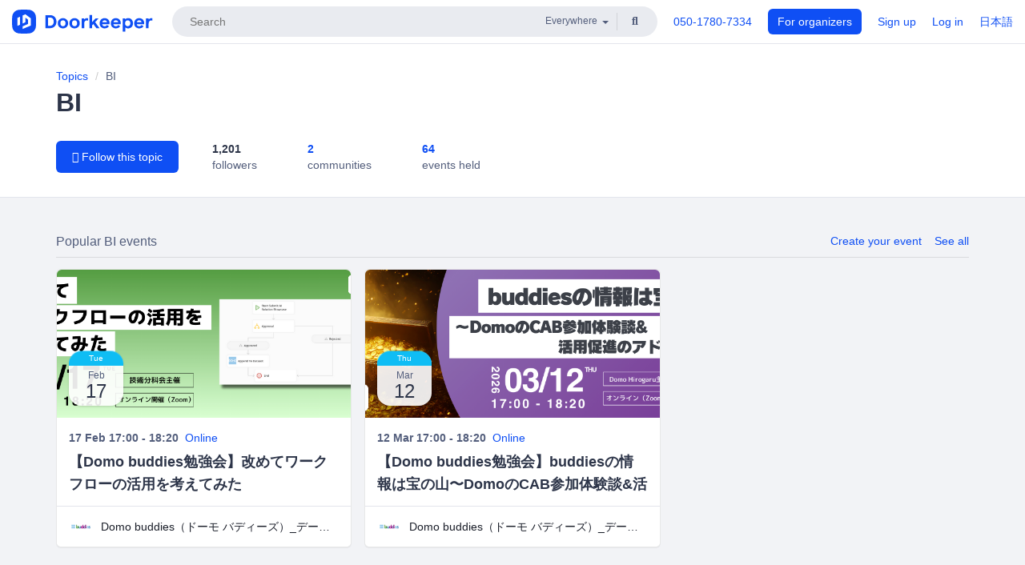

--- FILE ---
content_type: text/html; charset=utf-8
request_url: https://www.doorkeeper.jp/topics/bi?locale=en
body_size: 7301
content:
<!DOCTYPE html>
<html lang='en'>
<head>
<meta content='text/html;charset=UTF-8' http-equiv='content-type'>
<meta charset='utf-8'>
<meta content='IE=Edge,chrome=1' http-equiv='X-UA-Compatible'>
<meta content='width=device-width,initial-scale=1,maximum-scale=1,user-scalable=no' name='viewport'>
<meta content='telephone=no' name='format-detection'>
<meta content='195702240496602' property='fb:app_id'>
<title>
BI | Doorkeeper
</title>
<link rel="icon" type="image/x-icon" href="https://doorkeeper.jp/assets/favicon-2e40be8f198ee3cb97dccbfbb3959374981ae0164d4f349e1787ff5f4c336af8.ico" />
<link href='https://www.doorkeeper.jp/topics/bi?locale=en' hreflang='en' rel='alternate'>
<link href='https://www.doorkeeper.jp/topics/bi' hreflang='ja' rel='alternate'>
<link href='https://www.doorkeeper.jp/topics/bi?locale=en' rel='canonical'>

<link rel="stylesheet" href="https://doorkeeper.jp/assets/fontawesome-6d53862a62d9076af1e6640213de3ab8114672a22f11aca4a0dd505304dea878.css" media="all" />
<link rel="stylesheet" href="https://doorkeeper.jp/assets/application-a7ca6442b36ff357134ea76775c81570b8873fe6fd80ba91fc22f78c56b3a689.css" media="all" />
<script src="https://doorkeeper.jp/assets/application-1c082e4d4428bb024ff379de01801b67c9e614217f5653cdf1dc3d215a8ac813.js" async="async"></script>
<script src="https://doorkeeper.jp/packs/js/app-774bc3e2b960369073bc.js" async="async"></script>
<link rel="stylesheet" href="https://doorkeeper.jp/packs/css/app-5989d222.css" async="async" media="screen" />
<meta name="csrf-param" content="authenticity_token" />
<meta name="csrf-token" content="hCXvNBJkbEhJMzw4L7VCW1uOtEbZSYKtE7TKTUsbQWmHthaM87VosHZUhrmONtLUnuwkbZjaQ5l+LbIQeFoIxg==" />
<script async src="https://www.googletagmanager.com/gtag/js?id=UA-15834284-1"></script>
<script>
  window.dataLayer = window.dataLayer || [];
  function gtag(){dataLayer.push(arguments);}
  gtag('js', new Date());
  gtag('config', 'UA-15834284-1'); // Universal Analytics property.
 
    gtag('config', 'G-RCGBRG13Y4'); // Google Analytics 4 property.
  
</script>
<script async='' src='https://www.googletagmanager.com/gtag/js?id=G-RCGBRG13Y4'></script>
<script>
  window.dataLayer = window.dataLayer || []; 
  function gtag(){dataLayer.push(arguments);} 
  gtag('js', new Date()); 
  gtag('config', 'G-RCGBRG13Y4');
</script>
<script>
  (function(w,d,s,l,i) {
    w[l]=w[l]||[];
    w[l].push({'gtm.start': new Date().getTime(),event:'gtm.js'});
    var f=d.getElementsByTagName(s)[0],
    j=d.createElement(s),dl=l!='dataLayer'?'&l='+l:'';
    j.async=true;
    j.src='https://www.googletagmanager.com/gtm.js?id='+i+dl;
    f.parentNode.insertBefore(j,f);
  })(window,document,'script','dataLayer','GTM-PPDS423');
</script>

<link rel="preload" as="style" href="https://glass.io/integration/glass.min.css" onload="this.onload=null;this.rel='stylesheet'" />
<script>
  window.glassApiKey = 'eurZwW4nhD1V8etacAW83Att';
  var s = document.createElement("script");
  s.type = "text/javascript";
  s.async = true;
  s.src = "https://glass.io/integration/glass.min.js";
  function load() {
    Glass.init();
  }
  s.onload = load;
  document.head.appendChild(s);
</script>
<script type="text/javascript">!function(e,t,n){function a(){var e=t.getElementsByTagName("script")[0],n=t.createElement("script");n.type="text/javascript",n.async=!0,n.src="https://beacon-v2.helpscout.net",e.parentNode.insertBefore(n,e)}if(e.Beacon=n=function(t,n,a){e.Beacon.readyQueue.push({method:t,options:n,data:a})},n.readyQueue=[],"complete"===t.readyState)return a();e.attachEvent?e.attachEvent("onload",a):e.addEventListener("load",a,!1)}(window,document,window.Beacon||function(){});</script>
<script type="text/javascript">
  window.Beacon('init', 'faa54ae7-1b5f-4ba8-905a-5a290225c2df')
</script>

<script>
//<![CDATA[
      (function(e,b){if(!b.__SV){var a,f,i,g;window.mixpanel=b;a=e.createElement("script");
      a.type="text/javascript";a.async=!0;a.src=("https:"===e.location.protocol?"https:":"http:")+
      '//cdn.mxpnl.com/libs/mixpanel-2.2.min.js';f=e.getElementsByTagName("script")[0];
      f.parentNode.insertBefore(a,f);b._i=[];b.init=function(a,e,d){function f(b,h){
      var a=h.split(".");2==a.length&&(b=b[a[0]],h=a[1]);b[h]=function(){b.push([h].concat(
      Array.prototype.slice.call(arguments,0)))}}var c=b;"undefined"!==typeof d?c=b[d]=[]:
      d="mixpanel";c.people=c.people||[];c.toString=function(b){var a="mixpanel";"mixpanel"!==d&&(a+="."+d);
      b||(a+=" (stub)");return a};c.people.toString=function(){return c.toString(1)+".people (stub)"};
      i="disable track track_pageview track_links track_forms register register_once alias unregister identify name_tag set_config people.set people.set_once people.increment people.append people.track_charge people.clear_charges people.delete_user".split(" ");
      for(g=0;g<i.length;g++)f(c,i[g]); b._i.push([a,e,d])};b.__SV=1.2}})(document,window.mixpanel||[]);
      mixpanel.init("2d0a9fadc66f322337b0428d60907db5");

//]]>
</script></head>
<body>
<!-- Google Tag Manager (noscript) -->
<noscript>
<iframe height='0' src='https://www.googletagmanager.com/ns.html?id=GTM-PPDS423' style='display:none;visibility:hidden' width='0'></iframe>
</noscript>
<!-- End Google Tag Manager (noscript) -->

<header class='app-header'>
<div class='app-header-inner'>
<div class='app-header-brand'>
<a class="doorkeeper" href="https://www.doorkeeper.jp/?locale=en"><img alt="Doorkeeper" src="https://doorkeeper.jp/assets/logo-966182d4b3e6dab86edb746a9f7681769fc3928fc73b2776bbf36e3bc18d2674.svg" /></a>
</div>
<div class='app-header-search'>
<form class="search-form form" role="search" action="https://www.doorkeeper.jp/events?locale=en" accept-charset="UTF-8" method="get">
<div class='search-compact'>
<div class='search-compact-inner'>
<input type="text" name="q" id="q" value="" class="search-compact-field" placeholder="Search" />
<div class='search-compact-location'>
<select name="prefecture_id" id="prefecture_id" class="search-compact-dropdown"><option value="">Everywhere</option><option value="hokkaido">Hokkaido</option>
<option value="aomori">Aomori</option>
<option value="iwate">Iwate</option>
<option value="miyagi">Miyagi</option>
<option value="akita">Akita</option>
<option value="yamagata">Yamagata</option>
<option value="fukushima">Fukushima</option>
<option value="ibaraki">Ibaraki</option>
<option value="tochigi">Tochigi</option>
<option value="gunma">Gunma</option>
<option value="saitama">Saitama</option>
<option value="chiba">Chiba</option>
<option value="tokyo">Tokyo</option>
<option value="kanagawa">Kanagawa</option>
<option value="niigata">Niigata</option>
<option value="toyama">Toyama</option>
<option value="ishikawa">Ishikawa</option>
<option value="fukui">Fukui</option>
<option value="yamanashi">Yamanashi</option>
<option value="nagano">Nagano</option>
<option value="gifu">Gifu</option>
<option value="shizuoka">Shizuoka</option>
<option value="aichi">Aichi</option>
<option value="mie">Mie</option>
<option value="shiga">Shiga</option>
<option value="kyoto">Kyoto</option>
<option value="osaka">Osaka</option>
<option value="hyogo">Hyogo</option>
<option value="nara">Nara</option>
<option value="wakayama">Wakayama</option>
<option value="tottori">Tottori</option>
<option value="shimane">Shimane</option>
<option value="okayama">Okayama</option>
<option value="hiroshima">Hiroshima</option>
<option value="yamaguchi">Yamaguchi</option>
<option value="tokushima">Tokushima</option>
<option value="kagawa">Kagawa</option>
<option value="ehime">Ehime</option>
<option value="kochi">Kochi</option>
<option value="fukuoka">Fukuoka</option>
<option value="saga">Saga</option>
<option value="nagasaki">Nagasaki</option>
<option value="kumamoto">Kumamoto</option>
<option value="oita">Oita</option>
<option value="miyazaki">Miyazaki</option>
<option value="kagoshima">Kagoshima</option>
<option value="okinawa">Okinawa</option></select>
</div>
<div class='search-compact-submit'>
<button type="submit" class="search-compact-btn"><i class="fas fa-search"></i></button>
</div>
</div>
</div>
</form>


</div>
<div class='app-header-nav'>
<nav class='app-header-nav-list'>
<div class='app-header-nav-item'><a href="tel:8105017807334">050-1780-7334</a></div>
<div class='app-header-nav-item hidden-xxs'><a class="btn btn-primary btn-block" href="https://www.doorkeeper.jp/organizers?locale=ja">For organizers</a></div>
<div class='app-header-nav-item hidden-xxs'><a href="https://manage.doorkeeper.jp/user/sign_up">Sign up</a></div>
<div class='app-header-nav-item'><a href="https://manage.doorkeeper.jp/user/sign_in">Log in</a></div>
<div class='app-header-nav-item hidden-xxs'><a rel="nofollow" href="https://www.doorkeeper.jp/topics/bi?locale=ja&amp;switch_locale=true">日本語</a></div>
<div class='app-header-search-mobile' style='margin-right: 0; margin-left: 20px;'>
<button id='mobile-search-btn'>
<i class="fas fa-search search-icon"></i>
<i class="fas fa-times close-icon"></i>
</button>
</div>
</nav>
</div>
</div>
</header>


<div class='content content-grey-background'>
<div class='full-width-page-header with-padding'>
<div class='container'>
<ol class='breadcrumb'>
<li><a href="/topics?locale=en">Topics</a></li>
<li class='active'>BI</li>
</ol>

<h1>BI</h1>
<div class='topic-page-meta'>
<div class='topic-page-follow-btn'>
<a class="btn btn-primary" href="https://manage.doorkeeper.jp/user/topic/new?topic_id=210"><i class="fas fa-plus"></i> Follow this topic</a>
</div>
<div class='topic-page-meta-info'>
<div class='topic-page-meta-item'>
<strong>1,201</strong>
<div class='text-muted'>followers</div>
</div>
<div class='topic-page-meta-item'>
<a href="/topics/bi/groups?locale=en"><strong>2</strong>
<div class='text-muted'>communities</div>
</a></div>
<div class='topic-page-meta-item'>
<a href="/topics/bi/events?locale=en"><strong>64</strong>
<div class='text-muted'>events held</div>
</a></div>
</div>
</div>

</div>
</div>

<div class='container with-gutter'><div class='community-listings-heading'>
<h4 class='search-result-text'>Popular BI events</h4>
<div class='right-item'>
<a href="https://manage.doorkeeper.jp/user/sign_up?continue=%2Fgroups%2Fnew">Create your event</a>
<a href="/topics/bi/events?locale=en">See all</a>
</div>
</div>
<div class='panel-grid' data-click-track-properties='{&quot;type&quot;:&quot;Event&quot;,&quot;source&quot;:&quot;Topic&quot;,&quot;topic_slug&quot;:&quot;bi&quot;}' data-click-track='Discovery result'>
<div class='panel-item' itemscope itemtype='http://data-vocabulary.org/Event'>
<div class='panel'>
<div class='panel-header'>
<div class='panel-thumbnail'>
<a href="https://domobuddies.doorkeeper.jp/events/193792"><img class="lazy" data-src="https://doorkeeper.jp/rails/active_storage/representations/proxy/eyJfcmFpbHMiOnsibWVzc2FnZSI6IkJBaHBBM3FnQnc9PSIsImV4cCI6bnVsbCwicHVyIjoiYmxvYl9pZCJ9fQ==--725d7f25ea200ccceef72fa7780cd7036fc313b5/eyJfcmFpbHMiOnsibWVzc2FnZSI6IkJBaDdCem9MWm05eWJXRjBTU0lJY0c1bkJqb0dSVlE2RkhKbGMybDZaVjkwYjE5c2FXMXBkRnNIYVFMb0F6QT0iLCJleHAiOm51bGwsInB1ciI6InZhcmlhdGlvbiJ9fQ==--91839951a073aea8822f6907dc8d81559a890706/20260217_Domo_buddies%E5%8B%89%E5%BC%B7%E4%BC%9A_Doorkeeper%20(900%20%C3%97%20300%20p).png" src="[data-uri]" />
</a></div>
<div class='calendar-block-date'>
<div class='weekday-wrap'>
<div class='weekday'>Tue</div>
</div>
<div class='day-wrap'>
<div class='month'>Feb</div>
<div class='day'>17</div>
</div>
</div>

</div>
<div class='panel-body'>
<div class='panel-card-meta'>
<time>17 Feb 17:00 - 18:20</time>
<span>
<span class='prefecture'><a href="/online/events?locale=en">Online</a></span>
</span>
</div>
<h4 class='panel-card-title'>
<a href="https://domobuddies.doorkeeper.jp/events/193792"><span>【Domo buddies勉強会】改めてワークフローの活用を考えてみた</span>
</a></h4>
</div>
<div class='panel-footer'>
<div class='panel-card-community'>
<div class='community-logo'><a href="/topics/bi"><img alt="Domo buddies（ドーモ バディーズ）_データ分析プラットフォーム Domoのコミュニティ" src="https://doorkeeper.jp/rails/active_storage/representations/proxy/eyJfcmFpbHMiOnsibWVzc2FnZSI6IkJBaHBBL3NTQlE9PSIsImV4cCI6bnVsbCwicHVyIjoiYmxvYl9pZCJ9fQ==--55e255ac55aa158439dc82c8823ad53df46eeb77/eyJfcmFpbHMiOnsibWVzc2FnZSI6IkJBaDdCem9MWm05eWJXRjBTU0lJY0c1bkJqb0dSVlE2RTNKbGMybDZaVjloYm1SZmNHRmtXd2RwQWNocEFjZz0iLCJleHAiOm51bGwsInB1ciI6InZhcmlhdGlvbiJ9fQ==--e0e57e8ab7f02a9e57804bb53ef80c2bdc861848/Facebook%E3%82%AB%E3%83%90%E3%83%BC_%20Domo%20buddies.png" /></a></div>
<a class="community-title" href="https://domobuddies.doorkeeper.jp/">Domo buddies（ドーモ バディーズ）_データ分析プラットフォーム Domoのコミュニティ</a>
</div>
</div>
</div>
</div>
<div class='panel-item' itemscope itemtype='http://data-vocabulary.org/Event'>
<div class='panel'>
<div class='panel-header'>
<div class='panel-thumbnail'>
<a href="https://domobuddies.doorkeeper.jp/events/194500"><img class="lazy" data-src="https://doorkeeper.jp/rails/active_storage/representations/proxy/eyJfcmFpbHMiOnsibWVzc2FnZSI6IkJBaHBBM3VyQnc9PSIsImV4cCI6bnVsbCwicHVyIjoiYmxvYl9pZCJ9fQ==--4e7c4e94bcdb66311693af80613e5fb813348dca/eyJfcmFpbHMiOnsibWVzc2FnZSI6IkJBaDdCem9MWm05eWJXRjBTU0lJY0c1bkJqb0dSVlE2RkhKbGMybDZaVjkwYjE5c2FXMXBkRnNIYVFMb0F6QT0iLCJleHAiOm51bGwsInB1ciI6InZhcmlhdGlvbiJ9fQ==--91839951a073aea8822f6907dc8d81559a890706/Doorkeeper_buddies%E5%8B%89%E5%BC%B7%E4%BC%9A20260312_Hirogaru(900%20x%20300%20px).png" src="[data-uri]" />
</a></div>
<div class='calendar-block-date'>
<div class='weekday-wrap'>
<div class='weekday'>Thu</div>
</div>
<div class='day-wrap'>
<div class='month'>Mar</div>
<div class='day'>12</div>
</div>
</div>

</div>
<div class='panel-body'>
<div class='panel-card-meta'>
<time>12 Mar 17:00 - 18:20</time>
<span>
<span class='prefecture'><a href="/online/events?locale=en">Online</a></span>
</span>
</div>
<h4 class='panel-card-title'>
<a href="https://domobuddies.doorkeeper.jp/events/194500"><span>【Domo buddies勉強会】buddiesの情報は宝の山〜DomoのCAB参加体験談&amp;活用促進のアドバイス〜</span>
</a></h4>
</div>
<div class='panel-footer'>
<div class='panel-card-community'>
<div class='community-logo'><a href="/events/recently_published"><img alt="Domo buddies（ドーモ バディーズ）_データ分析プラットフォーム Domoのコミュニティ" src="https://doorkeeper.jp/rails/active_storage/representations/proxy/eyJfcmFpbHMiOnsibWVzc2FnZSI6IkJBaHBBL3NTQlE9PSIsImV4cCI6bnVsbCwicHVyIjoiYmxvYl9pZCJ9fQ==--55e255ac55aa158439dc82c8823ad53df46eeb77/eyJfcmFpbHMiOnsibWVzc2FnZSI6IkJBaDdCem9MWm05eWJXRjBTU0lJY0c1bkJqb0dSVlE2RTNKbGMybDZaVjloYm1SZmNHRmtXd2RwQWNocEFjZz0iLCJleHAiOm51bGwsInB1ciI6InZhcmlhdGlvbiJ9fQ==--e0e57e8ab7f02a9e57804bb53ef80c2bdc861848/Facebook%E3%82%AB%E3%83%90%E3%83%BC_%20Domo%20buddies.png" /></a></div>
<a class="community-title" href="https://domobuddies.doorkeeper.jp/">Domo buddies（ドーモ バディーズ）_データ分析プラットフォーム Domoのコミュニティ</a>
</div>
</div>
</div>
</div>

</div>

<div class='community-listings-heading' style='margin-top: 2em'>
<h4 class='search-result-text'>Popular BI communities</h4>
<div class='right-item'>
<a href="https://manage.doorkeeper.jp/user/sign_up?continue=%2Fgroups%2Fnew">Create your community</a>
<a href="/topics/bi/groups?locale=en">See all</a>
</div>
</div>
<div class='global-group-list' data-click-track-properties='{&quot;type&quot;:&quot;Group&quot;,&quot;page&quot;:1,&quot;source&quot;:&quot;Topic&quot;,&quot;topic_slug&quot;:&quot;bi&quot;}' data-click-track='Discovery result'>
<div class='panel-grid'>
<div class='panel-item group-panel-item'>
<div class='group-card'>
<a href="https://domobuddies.doorkeeper.jp/"><div class='group-card-image'><img class="lazy" data-src="https://doorkeeper.jp/rails/active_storage/representations/proxy/eyJfcmFpbHMiOnsibWVzc2FnZSI6IkJBaHBBeGdUQlE9PSIsImV4cCI6bnVsbCwicHVyIjoiYmxvYl9pZCJ9fQ==--dc36713a5bbcfa0821e5aef6bc528dcf4c678bc9/eyJfcmFpbHMiOnsibWVzc2FnZSI6IkJBaDdCem9MWm05eWJXRjBTU0lJY0c1bkJqb0dSVlE2RTNKbGMybDZaVjkwYjE5bWFXeHNXd2RwQW53QmFRSUVBUT09IiwiZXhwIjpudWxsLCJwdXIiOiJ2YXJpYXRpb24ifX0=--60bc8a0a90ad3b03a56d4ae58afbfa092137a916/1.png" src="[data-uri]" /></div>
<div class='group-card-overlay'></div>
</a><div class='group-card-body'>
<div class='group-card-info'>
<div class='group-card-logo'><a href="https://domobuddies.doorkeeper.jp/"><img alt="Domo buddies（ドーモ バディーズ）_データ分析プラットフォーム Domoのコミュニティ" src="https://doorkeeper.jp/rails/active_storage/representations/proxy/eyJfcmFpbHMiOnsibWVzc2FnZSI6IkJBaHBBL3NTQlE9PSIsImV4cCI6bnVsbCwicHVyIjoiYmxvYl9pZCJ9fQ==--55e255ac55aa158439dc82c8823ad53df46eeb77/eyJfcmFpbHMiOnsibWVzc2FnZSI6IkJBaDdCem9MWm05eWJXRjBTU0lJY0c1bkJqb0dSVlE2RTNKbGMybDZaVjloYm1SZmNHRmtXd2RwQWNocEFjZz0iLCJleHAiOm51bGwsInB1ciI6InZhcmlhdGlvbiJ9fQ==--e0e57e8ab7f02a9e57804bb53ef80c2bdc861848/Facebook%E3%82%AB%E3%83%90%E3%83%BC_%20Domo%20buddies.png" /></a></div>
<div class='group-card-title-wrap'>
<h3 class='group-card-title'><a href="https://domobuddies.doorkeeper.jp/">Domo buddies（ドーモ バディーズ）_データ分析プラットフォーム Domoのコミュニティ</a></h3>
</div>
</div>
<div class='list-inline'>
<a class="label label-link" href="https://www.doorkeeper.jp/topics/data-analysis?locale=en">Data Analysis</a>
<a class="label label-link" href="https://www.doorkeeper.jp/topics/information-technology?locale=en">Information Technology</a>
<a class="label label-link" href="https://www.doorkeeper.jp/topics/bi?locale=en">BI</a>
</div>
</div>
</div>
</div>
<div class='panel-item group-panel-item'>
<div class='group-card'>
<a href="https://classmethod.doorkeeper.jp/"><div class='group-card-image'><img class="lazy" data-src="https://doorkeeper.jp/rails/active_storage/representations/proxy/eyJfcmFpbHMiOnsibWVzc2FnZSI6IkJBaHBBNEI4Qmc9PSIsImV4cCI6bnVsbCwicHVyIjoiYmxvYl9pZCJ9fQ==--0c0516982fe5f1d90139ac157a340367ef079fa7/eyJfcmFpbHMiOnsibWVzc2FnZSI6IkJBaDdCem9MWm05eWJXRjBTU0lJY0c1bkJqb0dSVlE2RTNKbGMybDZaVjkwYjE5bWFXeHNXd2RwQW53QmFRSUVBUT09IiwiZXhwIjpudWxsLCJwdXIiOiJ2YXJpYXRpb24ifX0=--60bc8a0a90ad3b03a56d4ae58afbfa092137a916/classmethod-hibiya.png" src="[data-uri]" /></div>
<div class='group-card-overlay'></div>
</a><div class='group-card-body'>
<div class='group-card-info'>
<div class='group-card-logo'><a href="https://classmethod.doorkeeper.jp/"><img alt="クラスメソッド株式会社" src="https://doorkeeper.jp/rails/active_storage/representations/proxy/eyJfcmFpbHMiOnsibWVzc2FnZSI6IkJBaHBBNU0zQmc9PSIsImV4cCI6bnVsbCwicHVyIjoiYmxvYl9pZCJ9fQ==--d022d53ed6b8fc201da8a4c43614d7b05535e4b0/eyJfcmFpbHMiOnsibWVzc2FnZSI6IkJBaDdCem9MWm05eWJXRjBTU0lJY0c1bkJqb0dSVlE2RTNKbGMybDZaVjloYm1SZmNHRmtXd2RwQWNocEFjZz0iLCJleHAiOm51bGwsInB1ciI6InZhcmlhdGlvbiJ9fQ==--e0e57e8ab7f02a9e57804bb53ef80c2bdc861848/logo_black_20221223.png" /></a></div>
<div class='group-card-title-wrap'>
<h3 class='group-card-title'><a href="https://classmethod.doorkeeper.jp/">クラスメソッド株式会社</a></h3>
<small>154 members</small>
</div>
</div>
<div class='list-inline'>
<a class="label label-link" href="https://www.doorkeeper.jp/prefectures/tokyo?locale=en">Tokyo</a>
<a class="label label-link" href="https://www.doorkeeper.jp/topics/it-infrastructure?locale=en">IT infrastructure</a>
<a class="label label-link" href="https://www.doorkeeper.jp/topics/amazon-web-services?locale=en">AWS</a>
<a class="label label-link" href="https://www.doorkeeper.jp/topics/gcp?locale=en">GCP</a>
<a class="label label-link" href="https://www.doorkeeper.jp/topics/bi?locale=en">BI</a>
<a class="label label-link" href="https://www.doorkeeper.jp/topics/chat-gpt?locale=en">ChatGPT</a>
</div>
</div>
</div>
</div>

</div>
</div>

<div class='topic-page-related-topics' style='margin-top: 2em'>
<div class='panel'>
<div class='panel-heading'>
<h4 class='panel-title'>Related Topics</h4>
</div>
<div class='panel-body'>
<a class="label label-link label-full" href="/topics/it-infrastructure?locale=en">IT infrastructure</a>
<a class="label label-link label-full" href="/topics/amazon-web-services?locale=en">AWS</a>
<a class="label label-link label-full" href="/topics/data-analysis?locale=en">Data Analysis</a>
<a class="label label-link label-full" href="/topics/information-technology?locale=en">Information Technology</a>
<a class="label label-link label-full" href="/topics/gcp?locale=en">GCP</a>
<a class="label label-link label-full" href="/topics/chat-gpt?locale=en">ChatGPT</a>
</div>
</div>
</div>
</div>
</div>
<footer class='app-footer'>
<div class='app-footer-inner'>
<div class='app-footer-block'>
<div class='app-footer-cta'>
<p class='app-footer-heading'>Create your community on Doorkeeper, and we&#39;ll help make your events a success.</p>
<a class="btn btn-primary btn-lg" data-click-track="Footer head community" href="https://manage.doorkeeper.jp/user/sign_up?continue=%2Fgroups%2Fnew">Start building your community!</a>
<a class="btn btn-default btn-lg" data-click-track="Footer how it works" href="https://www.doorkeeper.jp/how-it-works?locale=en">Learn more</a>
</div>
<div class='app-footer-main'>
<div class='app-footer-main-col'>
<h4>Doorkeeper</h4>
<ul class='list-unstyled'>
<li><a href="https://www.doorkeeper.jp/how-it-works?locale=en">How Doorkeeper works</a></li>
<li><a href="https://www.doorkeeper.jp/features?locale=en">Features</a></li>
<li><a href="https://www.doorkeeper.jp/about?locale=en">Company Outline</a></li>
<li><a href="https://www.doorkeeper.jp/pricing?locale=en">Pricing</a></li>
<li><a href="https://www.doorkeeper.jp/news?locale=en">News</a></li>
<li><a href="https://www.doorkeeper.jp/blog?locale=en">Blog</a></li>
</ul>
</div>
<div class='app-footer-main-col'>
<h4>Resources</h4>
<ul class='list-unstyled'>
<li><a data-beacon-toggle="true" href="https://support.doorkeeperhq.com/">Help</a></li>
<li><a href="https://www.doorkeeper.jp/event-planning?locale=en">Event Planning</a></li>
<li><a href="https://www.doorkeeper.jp/developer/api?locale=en">API</a></li>
<li><a href="https://www.doorkeeper.jp/topics?locale=en">Popular Topics</a></li>
<li><a href="https://www.doorkeeper.jp/events/recently_published?locale=en">Recently Published Events</a></li>
</ul>
</div>
</div>
</div>
<div class='app-footer-block'>
<ul class='list-unstyled list-inline'>
<li><a href="https://www.doorkeeper.jp/terms?locale=en">Terms of Service</a></li>
<li><a href="https://www.doorkeeper.jp/privacy?locale=en">Privacy Policy</a></li>
<li><a href="https://www.doorkeeper.jp/security?locale=en">Security</a></li>
<li><a href="https://www.doorkeeper.jp/report_copyright_infringment?locale=en">Report Copyright Infringment</a></li>
</ul>
<div class='locale-switch'><a rel="nofollow" href="https://www.doorkeeper.jp/topics/bi?locale=ja&amp;switch_locale=true">日本語</a></div>
</div>
</div>
</footer>

<div id='jstemplates'></div>

<div class='modal fade' id='modal_overlay' role='dialog' tabindex='-1'>
<div class='modal-dialog'>
<div class='modal-content'>
<div class='unloaded-state'>
<div class="modal-header"><button type="button" class="close" data-dismiss="modal" aria-label="Close"><span aria-hidden="true">&times;</span></button><h4 class="modal-title">Please wait...</h4></div>
<div class='modal-body'>
<div class='text-center'>
<i class="fas fa-sync fa-spin fa-4x"></i>
</div>
</div>
<div class='modal-footer'>
<a class='btn btn-default' data-dismiss='modal' href='#'>Close</a>
</div>
</div>
<div class='loaded-state'></div>
</div>
</div>
</div>

<script>
  mixpanel.register_once({
    'First URL': 'https://www.doorkeeper.jp/topics/bi?locale=en'
  });
</script>
<script>
//<![CDATA[
mixpanel.track("Discovery", {"type":"Event","source":"Topic","topic_slug":"bi"});
mixpanel.track("Discovery", {"type":"Group","page":1,"source":"Topic","topic_slug":"bi"});
//]]>
</script></body>
</html>
